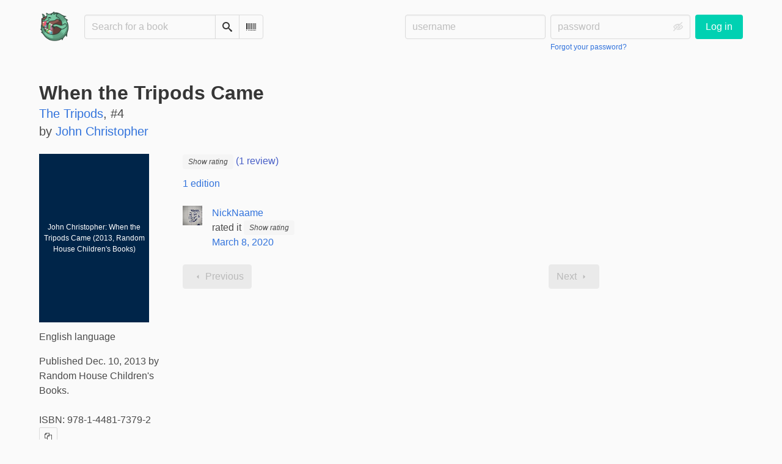

--- FILE ---
content_type: text/html; charset=utf-8
request_url: https://bookrastinating.com/book/360670/s/when-the-tripods-came
body_size: 5575
content:





<!DOCTYPE html>
<html lang="en">
<head>
    <title>When the Tripods Came - bookrastinating.com</title>
    <meta name="viewport" content="width=device-width, initial-scale=1">
    <link href="https://pub-1146fd6c5b9443ce8a2adde617e7847d.r2.dev/static/css/themes/bookwyrm-light.css" rel="stylesheet" type="text/css" />

    <link rel="search" type="application/opensearchdescription+xml" href="/opensearch.xml" title="bookrastinating.com search" />

    <link rel="shortcut icon" type="image/x-icon" href="https://pub-1146fd6c5b9443ce8a2adde617e7847d.r2.dev/images/logos/bookrastinating-64.png">
    <link rel="apple-touch-icon" href="https://pub-1146fd6c5b9443ce8a2adde617e7847d.r2.dev/images/logos/icon512_JCuaZ63.png">
    <link rel="manifest" href="/manifest.json" />

    
    
    



    <meta name="twitter:card" content="summary_large_image">
    <meta name="twitter:image" content="https://pub-1146fd6c5b9443ce8a2adde617e7847d.r2.dev/images/previews/covers/360670-d9116b21-307c-4a62-b9ed-d6da8020889d.jpg">
    <meta name="og:image" content="https://pub-1146fd6c5b9443ce8a2adde617e7847d.r2.dev/images/previews/covers/360670-d9116b21-307c-4a62-b9ed-d6da8020889d.jpg">


<meta name="twitter:title" content="When the Tripods Came - bookrastinating.com">
<meta name="og:title" content="When the Tripods Came - bookrastinating.com">


<meta name="twitter:description" content="Do you have a huge book backlog? Do you avoid doing things just to read? Do you read just to avoid doing things? Bookrastinating is here for you.">
<meta name="og:description" content="Do you have a huge book backlog? Do you avoid doing things just to read? Do you read just to avoid doing things? Bookrastinating is here for you.">



    
    <meta name="DC.Identifier" content="URN:ISBN:9781448173792" /><meta name="DC.Language" content="English" /><meta name="DC.Type" content="Book" /><meta name="DC.Title" content="When the Tripods Came" /><meta name="DC.Publisher" content="Random House Children&#x27;s Books" /><meta name="DC.Date" content="2013-12-10" /><meta name="DC.Description" content="None" /><meta name="DC.Creator" content="John Christopher" />

</head>
<body>

<nav class="navbar" aria-label="main navigation">
    <div class="container">
        
        
        <div class="navbar-brand">
            <a class="navbar-item" href="/">
                <img class="image logo" src="https://pub-1146fd6c5b9443ce8a2adde617e7847d.r2.dev/images/logos/bookrastinating-128.png" alt="bookrastinating.com home page" loading="lazy" decoding="async">
            </a>
            <form class="navbar-item column is-align-items-start pt-5" action="/search">
                <div class="field has-addons">
                    <div class="control">
                        
                            
                        
                        <input aria-label="Search for a book" id="tour-search" class="input" type="text" name="q" placeholder="Search for a book" value="" spellcheck="false">
                    </div>
                    <div class="control">
                        <button class="button" type="submit">
                            <span class="icon icon-search" title="Search">
                                <span class="is-sr-only">Search</span>
                            </span>
                        </button>
                    </div>
                    <div class="control">
                        <button class="button" type="button" data-modal-open="barcode-scanner-modal">
                            <span class="icon icon-barcode" title="Scan Barcode" id="tour-barcode">
                                <span class="is-sr-only">Scan Barcode</span>
                            </span>
                        </button>
                    </div>
                </div>
            </form>
            

<div class="modal " id="barcode-scanner-modal">
    <div class="modal-background" data-modal-close></div>
    <div class="modal-card" role="dialog" aria-modal="true" tabindex="-1" aria-described-by="barcode-scanner-modal_header">
        <header class="modal-card-head">
            <h2 class="modal-card-title mb-0" id="barcode-scanner-modal_header">
                
    
        Scan Barcode
    

            </h2>
            <button
                type="button"
                class="delete"
                aria-label="Close"
                data-modal-close
            ></button>
        </header>

        
        <section class="modal-card-body">
            
    <div class="block">
        <div id="barcode-scanner"></div>
    </div>

    <div id="barcode-camera-list" class="select is-small">
        <select>
        </select>
    </div>
    <template id="barcode-grant-access">
        <span class="icon icon-lock"></span>
        <span class="is-size-5">Requesting camera...</span><br/>
        <span>Grant access to the camera to scan a book's barcode.</span>
    </template>
    <template id="barcode-access-denied">
        <span class="icon icon-warning"></span>
        <span class="is-size-5">Access denied</span><br/>
        <span>Could not access camera</span>
    </template>
    <template id="barcode-scanning">
        <span class="icon icon-barcode"></span>
        <span class="is-size-5">Scanning...</span><br/>
        <span>Align your book's barcode with the camera.</span><span class="isbn"></span>
    </template>
    <template id="barcode-found">
        <span class="icon icon-check"></span>
        <span class="is-size-5">ISBN scanned</span><br/>
        Searching for book: <span class="isbn"></span>...
    </template>
    <div id="barcode-status" class="block"></div>

        </section>
        <footer class="modal-card-foot">
            
    <button class="button" type="button" data-modal-close>Cancel</button>

        </footer>
        
    </div>
    <button
        type="button"
        class="modal-close is-large"
        aria-label="Close"
        data-modal-close
    ></button>
</div>


            <button
                type="button"
                tabindex="0"
                class="navbar-burger pulldown-menu my-4 is-flex-touch is-align-items-center is-justify-content-center"
                data-controls="main_nav"
                aria-expanded="false"
                aria-label="Main navigation menu"
            >
                <i class="icon-dots-three-vertical" aria-hidden="true"></i>

                <strong
                    class="is-hidden  tag is-small px-1"
                    data-poll-wrapper
                >
                    <span class="is-sr-only">Notifications</span>
                    <strong data-poll="notifications" class="has-text-white">
                        
                    </strong>
                </strong>
            </button>
        </div>
        <div class="navbar-menu" id="main_nav">
            <div class="navbar-start" id="tour-navbar-start">
                
            </div>

            <div class="navbar-end">
            
                <div class="navbar-item pt-5 pb-0">
                    
                    <div class="columns">
                        <div class="column">
                            <form name="login" method="post" action="/login?next=/book/360670/s/when-the-tripods-came">
                                <input type="hidden" name="csrfmiddlewaretoken" value="GiGt1jyt8LYV6J5lN5Sf1zgup2BCtkMoZyqZzNmQLeNrgQRPUhmV6hsS9FNGADy8">
                                <div class="columns is-variable is-1">
                                    <div class="column">
                                        <label class="is-sr-only" for="id_localname">Username:</label>
                                        <input type="text" name="localname" maxlength="150" class="input" required="" id="id_localname" placeholder="username">
                                    </div>
                                    <div class="column">
                                        <label class="is-sr-only" for="id_password">Password:</label>
                                        <div class="control has-icons-right">
                                            <input type="password" name="password" maxlength="128" class="input" required="" id="id_password" placeholder="password">
                                            <span data-password-icon data-for="id_password" class="icon is-right is-clickable">
                                                <button type="button" aria-controls="id_password" class="icon-eye-blocked" title="Show/Hide password"></button>
                                            </span>
                                        </div>
                                        <p class="help"><a href="/password-reset">Forgot your password?</a></p>
                                    </div>
                                    <div class="column is-narrow">
                                        <button class="button is-primary" type="submit">Log in</button>
                                    </div>
                                </div>
                            </form>
                        </div>
                        
                    </div>
                    
                </div>
                
            </div>
        </div>
        
        
    </div>
</nav>



<main class="section is-flex-grow-1">
    <div class="container">
        
            
            
            



<div class="block" itemscope itemtype="https://schema.org/Book">
    <div class="columns is-mobile">
        <div class="column">
            <h1 class="title" itemprop="name" dir="auto">
                When the Tripods Came
            </h1>

            
                <p class="subtitle title is-5">
                    

                    
                        <span itemprop="isPartOf" itemscope itemtype="https://schema.org/BookSeries"><a href="/series/by/5142?series_name=The%20Tripods"
                               itemprop="url"><span itemprop="name">The Tripods</span></a></span><span>, #</span><span itemprop="position">4</span>
                    
                </p>
            

            
                <div class="subtitle" dir="auto">
                    by <a
        href="/author/5142/s/john-christopher"
        class="author "
        itemprop="author"
        itemscope
        itemtype="https://schema.org/Thing"
    ><span
        itemprop="name"
        >John Christopher</span></a>

                </div>
            
        </div>

        
    </div>

    <div class="columns">
        <div class="column is-one-fifth">
            
                
                    <figure class="cover-container no-cover is-h-m-mobile"><img
            class="book-cover"
            src="https://pub-1146fd6c5b9443ce8a2adde617e7847d.r2.dev/static/images/no_cover.jpg"
            alt="No cover"
        ><figcaption class="cover-caption"><p>John Christopher: When the Tripods Came (2013, Random House Children&#x27;s Books)</p></figcaption></figure>

                
            

            

            





            <div class="mb-3" id="tour-shelve-button">
                




            </div>

            <section class="is-clipped">
                
                    <div class="content">
                        <meta itemprop="inLanguage" content="English"><p>
        
            English language
        
    </p><meta
        itemprop="datePublished"
        content="2013-12-10"
    ><p><meta itemprop="publisher" content="Random House Children&#x27;s Books">
        
    

    
    
        Published Dec. 10, 2013 by Random House Children&#x27;s Books.
    
    
</p>

                    </div>

                    <div class="my-3">
                        <dl><div class="is-flex is-flex-wrap-wrap"><dt class="mr-1">ISBN:</dt><dd itemprop="isbn" class="mr-1" id="isbn_content">978-1-4481-7379-2</dd><div><button class="button is-small" data-copywithtooltip data-content-id="isbn_content" data-tooltip-id="isbn_tooltip"><span class="icon icon-copy" title="Copy ISBN"><span class="is-sr-only">Copy ISBN</span></span></button><span class="copy-tooltip" id="isbn_tooltip">Copied ISBN!</span></div></div></dl>

                    </div>
                

                
                
                <p>
                    <a href="https://openlibrary.org/books/OL35493134M" target="_blank" rel="nofollow noopener noreferrer">
                        View on OpenLibrary
                    </a>
                    
                </p>
                
                
                
                
            </section>
        </div>

        <div class="column is-three-fifths">
            <div class="block">
                <div
                    class="field is-grouped"
                    itemprop="aggregateRating"
                    itemscope
                    itemtype="https://schema.org/AggregateRating"
                >
                    <meta itemprop="ratingValue" content="3">
                    <meta itemprop="reviewCount" content="1">
                    
                    
                    <a href="#reviews" class="has-text-link">
                    
                    <span>
                        <span class="stars tag"><button type="button" data-controls="rating-0e031e96c-69fd-4555-99bb-f6f200328b64" id="rating-button-0e031e96c-69fd-4555-99bb-f6f200328b64" aria-pressed="false" data-disappear><em>Show rating </em></button><span class="is-hidden" id="rating-0e031e96c-69fd-4555-99bb-f6f200328b64"><span class="is-sr-only">
                3 stars
            </span><span
                    class="
                        icon is-small mr-1
                        icon-star-full
                    "
                    aria-hidden="true"
                ></span><span
                    class="
                        icon is-small mr-1
                        icon-star-full
                    "
                    aria-hidden="true"
                ></span><span
                    class="
                        icon is-small mr-1
                        icon-star-full
                    "
                    aria-hidden="true"
                ></span><span
                    class="
                        icon is-small mr-1
                        icon-star-empty
                    "
                    aria-hidden="true"
                ></span><span
                    class="
                        icon is-small mr-1
                        icon-star-empty
                    "
                    aria-hidden="true"
                ></span></span></span>


                        (1 review)
                    </span>
                    
                    </a>
                    
                </div>

                
                    





    


                

                


                
                <p>
                    <a href="/book/360669/editions" id="tour-other-editions-link">
                        1 edition
                    </a>
                </p>
                
            </div>

            
            <div class="block">
                
                
            </div>

            
            <div class="block" id="reviews">
                

                

                
                <div class="block is-flex is-flex-wrap-wrap">
                    
                        
<div class="block mr-5">
    <div class="media">
        <div class="media-left">
            

<img
    class="avatar image is-32x32"
    src="https://pub-1146fd6c5b9443ce8a2adde617e7847d.r2.dev/images/avatars/02c04fc5-a24d-4126-a019-a5bfd1d5fee4.jpg"
    
    alt="avatar for nick_naame"
    loading="lazy"
    decoding="async"
>

        </div>

        <div class="media-content" itemprop="review" itemscope itemtype="https://schema.org/Review">
            <div itemprop="author"
                 itemscope
                 itemtype="https://schema.org/Person"
            >
                <a href="/user/nick_naame" itemprop="url">
                    <span itemprop="name">NickNaame</span>
                </a>
            </div>
            <div class="is-flex" itemprop="reviewRating" itemscope itemtype="https://schema.org/Rating">
                <meta itemprop="ratingValue" content="3">
                <p class="mr-1">rated it</p>
                <span class="stars tag"><button type="button" data-controls="rating-099f54d2f-2b67-4971-925a-5ee839018edf" id="rating-button-099f54d2f-2b67-4971-925a-5ee839018edf" aria-pressed="false" data-disappear><em>Show rating </em></button><span class="is-hidden" id="rating-099f54d2f-2b67-4971-925a-5ee839018edf"><span class="is-sr-only">
                3 stars
            </span><span
                    class="
                        icon is-small mr-1
                        icon-star-full
                    "
                    aria-hidden="true"
                ></span><span
                    class="
                        icon is-small mr-1
                        icon-star-full
                    "
                    aria-hidden="true"
                ></span><span
                    class="
                        icon is-small mr-1
                        icon-star-full
                    "
                    aria-hidden="true"
                ></span><span
                    class="
                        icon is-small mr-1
                        icon-star-empty
                    "
                    aria-hidden="true"
                ></span><span
                    class="
                        icon is-small mr-1
                        icon-star-empty
                    "
                    aria-hidden="true"
                ></span></span></span>

            </div>
            <div>
                <a href="https://bookrastinating.com/user/nick_naame/reviewrating/65520">March 8, 2020</a>
            </div>
        </div>
    </div>
</div>

                    
                </div>
                
                <div class="block">
                    
<nav class="pagination is-centered" aria-label="pagination">
    <a
        class="pagination-previous is-disabled"
        
        aria-hidden="true"
        >

        <span class="icon icon-arrow-left" aria-hidden="true"></span>
        
        Previous
        
    </a>

    <a
        class="pagination-next is-disabled"
        
        aria-hidden="true"
        >

        
        Next
        
        <span class="icon icon-arrow-right" aria-hidden="true"></span>
    </a>

    
</nav>

                </div>
            </div>
        </div>
        <div class="column is-one-fifth is-clipped">
            

            

            

            <section class="content block" id="tour-book-file-links">
                






            </section>
        </div>
    </div>

</div>


            
        
    </div>
</main>

<div role="region" aria-live="polite" id="live-messages">
    <p id="status-success-message" class="live-message is-sr-only is-hidden">Successfully posted status</p>
    <p id="status-error-message" class="live-message notification is-danger p-3 pr-5 pl-5 is-hidden">Error posting status</p>
</div>



<footer class="footer">
    <div class="container">
        <div class="columns">
            <div class="column is-2">
                <p>
                    <a href="/about">About bookrastinating.com</a>
                </p>
                
                <p>
                    <a href="mailto:contact@bookrastinating.com">Contact site admin</a>
                </p>
                
                <p>
                    <a href="https://docs.joinbookwyrm.com/">Documentation</a>
                </p>
                
            </div>
            <div class="column is-2">
                <p>
                    <a href ="/conduct">Code of Conduct</a>
                </p>
                <p>
                    <a href ="/privacy">Privacy Policy</a>
                </p>
                
            </div>
            <div class="column content">
                
                <p>
                    <span class="icon icon-heart"></span>
                    Support bookrastinating.com on <a href="https://ko-fi.com/bookrastinating" target="_blank" rel="nofollow noopener noreferrer">ko-fi</a>
                </p>
                
                <p>
                BookWyrm's source code is freely available. You can contribute or report issues on <a href="https://github.com/bookwyrm-social/bookwyrm" target="_blank" rel="nofollow noopener noreferrer">GitHub</a>.
                </p>
            </div>
            
            <div class="column is-4">
                <p><p>Follow us on the fediverse for updates: <a href="https://thenighthas.me/@bookrastinating">bookrastinating@thenighthas.me</a></p>
<p>Logo credit: <a href="https://joelchrono12.xyz/">Joel Garcia</a></p>
<p>Support us on <a href="https://www.paypal.com/donate/?hosted_button_id=2G3GWGFJPXN6Q">Paypal</a> or <a href="https://ko-fi.com/bookrastinating">ko-fi</a> or <a href="https://liberapay.com/bookrastinating.com/donate">Liberapay</a>! All proceeds go towards server costs.</p></p>
            </div>
            
        </div>
    </div>
</footer>



<script nonce="99eL64TYzOZnl437DmE5xA==">
    var csrf_token = 'GiGt1jyt8LYV6J5lN5Sf1zgup2BCtkMoZyqZzNmQLeNrgQRPUhmV6hsS9FNGADy8';
</script>

<script src="https://pub-1146fd6c5b9443ce8a2adde617e7847d.r2.dev/static/js/bookwyrm.js?v=8a89cad7"></script>
<script src="https://pub-1146fd6c5b9443ce8a2adde617e7847d.r2.dev/static/js/localstorage.js?v=8a89cad7"></script>
<script src="https://pub-1146fd6c5b9443ce8a2adde617e7847d.r2.dev/static/js/status_cache.js?v=8a89cad7"></script>
<script src="https://pub-1146fd6c5b9443ce8a2adde617e7847d.r2.dev/static/js/vendor/quagga.min.js?v=8a89cad7"></script>
<script src="https://pub-1146fd6c5b9443ce8a2adde617e7847d.r2.dev/static/js/vendor/shepherd.min.js?v=8a89cad7"></script>
<script src="https://pub-1146fd6c5b9443ce8a2adde617e7847d.r2.dev/static/js/guided_tour.js?v=8a89cad7"></script>


<script src="https://pub-1146fd6c5b9443ce8a2adde617e7847d.r2.dev/static/js/tabs.js?v=8a89cad7"></script>
<script src="https://pub-1146fd6c5b9443ce8a2adde617e7847d.r2.dev/static/js/autocomplete.js?v=8a89cad7"></script>



</body>
</html>
